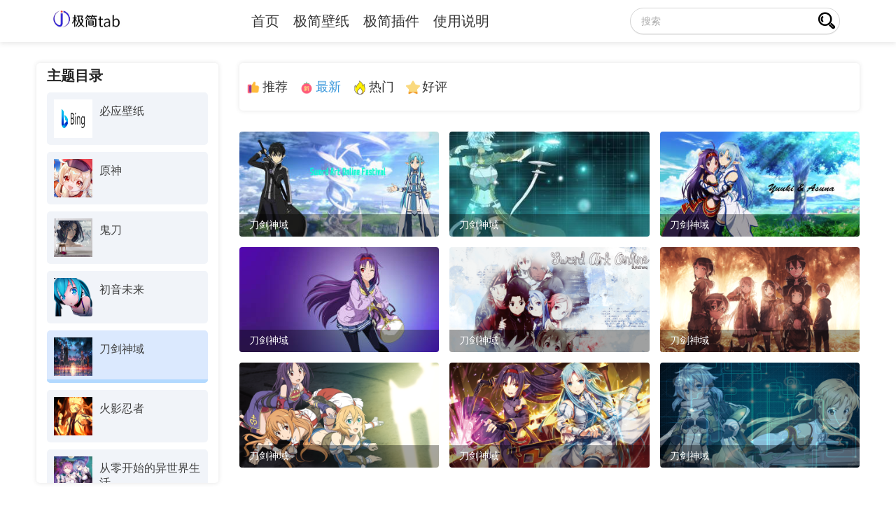

--- FILE ---
content_type: text/html; charset=utf-8
request_url: http://jianyueku.com/?type=14&order=2&page=2
body_size: 6854
content:
<!DOCTYPE html><html><head><meta http-equiv="Content-Language" content="zh-cn" /><meta http-equiv="X-UA-Compatible" content="IE=edge,chrome=1"><meta http-equiv="content-type" content="text/html;charset=utf-8"><meta name="keywords" content="极简tab,极简壁纸,极简tab主页,桌面壁纸,高清壁纸,电脑桌面壁纸,4k高清,4k超清,壁纸桌面,壁纸网站,最潮壁纸,桌面,壁纸,美图,二次元,4K" /><meta name="description" content="极简tab 包含极简壁纸和极简插件，极简壁纸是一个高质量4K电脑桌面壁纸网站；极简插件是浏览器主页扩展插件，插件可以自定义浏览器主题和美化浏览器主页，极简插件基于Chromium内核浏览器的可扩展性，在Chrome应用商店或Microsoft Edge扩展商店中获取，在浏览器主页中使用" /><meta name="viewport"
          content="width=device-width, initial-scale=1.0, minimum-scale=1.0, maximum-scale=1.0, user-scalable=no" /><title>极简tab_极简壁纸__极简tab主页__高质量4k壁纸网站</title><link rel="icon" href="/favicon.ico"><link rel="stylesheet" href="/static/index/css/baseStyle.css"><link rel="stylesheet" href="/static/index/css/publicStyle.css"><link rel="stylesheet" href="/static/index/css/antd.min.css"><link rel="stylesheet" href="/static/index/css/index.css"><link rel="stylesheet" href="/static/index/css/details.css"><link rel="stylesheet" href="/static/index/tooltip/style.css"><link rel="stylesheet" href="/static/index/layui/css/layui.css"><link type="text/css" rel="stylesheet" href="/static/index/raty/jquery.raty.css" /></head><body><!--脚本未开启--><noscript><strong>请开启javascript脚本</strong></noscript><!-- 头部 --><div class="header"><div class="content"><a class="logo" href="/"><img src="/static/index/img/logo.png" /></a><div class="header-nav"><a class="item text hover" href="/">首页</a><a class="item text hover" target="_blank" href="/index/index/lists.html">极简壁纸</a><a class="item text hover" target="_blank" href="https://microsoftedge.microsoft.com/addons/detail/%E6%9E%81%E7%AE%80tab/addmemkbaodaffnelkcdeidgjijobonb">极简插件</a><a class="item text hover" target="_blank" href="/index/index/single.html">使用说明</a></div><div class="options"><div class="search-input"><input type="text" name="search" placeholder="搜索" value=""><i class="layui-icon layui-icon-search icon-search" style="font-size: 26px; color: black;"></i></div></div><svg focusable="false" class="menu head-menu" data-icon="menu" width="1em" height="1em" fill="currentColor"
             aria-hidden="true" viewBox="64 64 896 896"><path
                    d="M904 160H120c-4.4 0-8 3.6-8 8v64c0 4.4 3.6 8 8 8h784c4.4 0 8-3.6 8-8v-64c0-4.4-3.6-8-8-8zm0 624H120c-4.4 0-8 3.6-8 8v64c0 4.4 3.6 8 8 8h784c4.4 0 8-3.6 8-8v-64c0-4.4-3.6-8-8-8zm0-312H120c-4.4 0-8 3.6-8 8v64c0 4.4 3.6 8 8 8h784c4.4 0 8-3.6 8-8v-64c0-4.4-3.6-8-8-8z"></path></svg></div></div><!-- wap菜单 --><div class="wap-menu"><div class="wap-content"><p class="wap-menu-item"><a class="item text hover" href="/">首页</a></p><p class="wap-menu-item"><a class="item text hover" target="_blank" href="/index/index/lists.html">极简壁纸</a></p><p class="wap-menu-item"><a class="item text hover" target="_blank" href="https://microsoftedge.microsoft.com/addons/detail/%E6%9E%81%E7%AE%80tab/addmemkbaodaffnelkcdeidgjijobonb">极简插件</a></p><p class="wap-menu-item"><a class="item text hover" target="_blank" href="/index/index/single.html">使用说明</a></p></div></div><!-- banner --><!--<div class="banner" style="background-image:url('//img.jianyueku.com/3132d7b3e2a5f0ef/883b4e0b9c9c84db.jpg')"><div class="search-input"><input type="text" name="wapSearch" placeholder="搜索" value=""><i class="layui-icon layui-icon-search icon-search" style="font-size: 26px; color: black;"></i></div></div>--><!-- 内容 --><div class="home"><!-- 左菜单 --><ul class="menu rc"><h2 style="font-size: 20px;font-weight: bold;">主题目录</h2><a href="/?type=32&order=2"><li class=""><img src="//img.jianyueku.com/46c6b5d6c6c9976c/6c3e64932582a812.jpeg" /><p class="">必应壁纸</p><!--                <p class="base-text-hide">必应壁纸</p>--></li></a><a href="/?type=9&order=2"><li class=""><img src="//img.jianyueku.com/59afca2e1afb3331/509ac95a3f4c45a8.png" /><p class="">原神</p><!--                <p class="base-text-hide">原神</p>--></li></a><a href="/?type=19&order=2"><li class=""><img src="//img.jianyueku.com/7583a98266bf5354/07b2413ecbb834f9.jpg" /><p class="">鬼刀</p><!--                <p class="base-text-hide">鬼刀</p>--></li></a><a href="/?type=23&order=2"><li class=""><img src="//img.jianyueku.com/415a1555aa916aa0/a520915c96330d73.png" /><p class="">初音未来</p><!--                <p class="base-text-hide">初音未来</p>--></li></a><a href="/?type=14&order=2"><li class="active"><img src="//img.jianyueku.com/e7468021adb0fe6f/40b28c97b27a764d.jpg" /><p class="">刀剑神域</p><!--                <p class="base-text-hide">刀剑神域</p>--></li></a><a href="/?type=18&order=2"><li class=""><img src="//img.jianyueku.com/976785f69eeb06ee/93ea55f0ec32c0a8.jpg" /><p class="">火影忍者</p><!--                <p class="base-text-hide">火影忍者</p>--></li></a><a href="/?type=8&order=2"><li class=""><img src="//img.jianyueku.com/e24b4f0bbe5623b5/358d51919896f9cd.jpg" /><p class="">从零开始的异世界生活</p><!--                <p class="base-text-hide">从零开始的异世界生活</p>--></li></a><a href="/?type=10&order=2"><li class=""><img src="//img.jianyueku.com/96d045a832e24e0b/089831f57f5f7158.png" /><p class="">冰菓</p><!--                <p class="base-text-hide">冰菓</p>--></li></a><a href="/?type=11&order=2"><li class=""><img src="//img.jianyueku.com/f9d59dac6c9f3aa3/47db6c10a429322e.jpg" /><p class="">JOJO的奇妙冒险</p><!--                <p class="base-text-hide">JOJO的奇妙冒险</p>--></li></a><a href="/?type=17&order=2"><li class=""><img src="//img.jianyueku.com/040170931956926a/520ad60ddaf9a606.jpg" /><p class="">风景图片</p><!--                <p class="base-text-hide">风景图片</p>--></li></a><a href="/?type=20&order=2"><li class=""><img src="//img.jianyueku.com/4f0f6afeb4583dcc/851a2560579ebe97.jpg" /><p class="">灌篮高手</p><!--                <p class="base-text-hide">灌篮高手</p>--></li></a><a href="/?type=21&order=2"><li class=""><img src="//img.jianyueku.com/7d63c79538fc0e65/fdc75843b5372b5d.jpeg" /><p class="">进击的巨人</p><!--                <p class="base-text-hide">进击的巨人</p>--></li></a><a href="/?type=22&order=2"><li class=""><img src="//img.jianyueku.com/7f684a2965e970c4/935d99b139ffa7c2.jpg" /><p class="">明日方舟</p><!--                <p class="base-text-hide">明日方舟</p>--></li></a><a href="/?type=25&order=2"><li class=""><img src="//img.jianyueku.com/404c8de9d9b06c44/b466aea9d901db13.jpg" /><p class="">海绵宝宝</p><!--                <p class="base-text-hide">海绵宝宝</p>--></li></a><a href="/?type=26&order=2"><li class=""><img src="//img.jianyueku.com/9fbfda3c2503a8b8/4093add3b623c681.jpeg" /><p class="">你的名字</p><!--                <p class="base-text-hide">你的名字</p>--></li></a><a href="/?type=27&order=2"><li class=""><img src="//img.jianyueku.com/a15a9349d8a2f5ad/758b04927e7d51e0.jpeg" /><p class="">宫崎骏漫画集</p><!--                <p class="base-text-hide">宫崎骏漫画集</p>--></li></a><a href="/?type=28&order=2"><li class=""><img src="//img.jianyueku.com/c57f7fa690d974d0/750166b7b2fd4468.jpeg" /><p class="">神奇宝贝</p><!--                <p class="base-text-hide">神奇宝贝</p>--></li></a><a href="/?type=29&order=2"><li class=""><img src="//img.jianyueku.com/e5bdfff0137371c6/be84eaa236dc0150.png" /><p class="">工作细胞</p><!--                <p class="base-text-hide">工作细胞</p>--></li></a><a href="/?type=30&order=2"><li class=""><img src="//img.jianyueku.com/96bb4d5317de249e/2235d22acf97dfed.jpeg" /><p class="">哆啦A梦</p><!--                <p class="base-text-hide">哆啦A梦</p>--></li></a><a href="/?type=31&order=2"><li class=""><img src="//img.jianyueku.com/62bb2faa066e9700/1f5c8d39b533a661.png" /><p class="">愤怒的小鸟</p><!--                <p class="base-text-hide">愤怒的小鸟</p>--></li></a><a href="/?type=33&order=2"><li class=""><img src="//img.jianyueku.com/423bf4dc699f363d/828a98f3a8e34aff.jpeg" /><p class="">钢铁侠壁纸</p><!--                <p class="base-text-hide">钢铁侠壁纸</p>--></li></a><a href="/?type=35&order=2"><li class=""><img src="//img.jianyueku.com/ea8e6c3bfd5555dc/be9c5cbfa5e7b1e8.jpg" /><p class="">全职猎人</p><!--                <p class="base-text-hide">全职猎人</p>--></li></a></ul><!-- 右主体 --><div class="main"><!-- 头部 --><div class="head"><!-- 状态 --><ul class="status"><li class=""><a href="/?order=1&type=14"><img src="/static/index/img/status_1.png"><span>推荐</span></a></li><li class="active"><a href="/?order=2&type=14"><img src="/static/index/img/status_2.png"><span>最新</span></a></li><li class=""><a href="/?order=3&type=14"><img src="/static/index/img/status_3.png"><span>热门</span></a></li><li class=""><a href="/?order=4&type=14"><img src="/static/index/img/status_4.png"><span>好评</span></a></li></ul></div><!-- 图片列表 --><div class="list"><div class="list-item"><a href="/index/index/details.html?id=291"><div class="image"><img alt="刀剑神域" src="//img.jianyueku.com/1f4cd9870cee886d/2fb2454159242999.jpg?x-oss-process=image/resize,m_fill,w_350,h_180" /><div class="title base-text-hide">刀剑神域</div><div class="mask">刀剑神域编号:0012</div></div></a><!--  <ul class="three"><li data-id="291"><span>点赞(<span class="like_num">0</span>)</span><svg focusable="false" class="icon" data-icon="like" width="1em" height="1em" fill="currentColor" aria-hidden="true" viewBox="64 64 896 896"><path d="M885.9 533.7c16.8-22.2 26.1-49.4 26.1-77.7 0-44.9-25.1-87.4-65.5-111.1a67.67 67.67 0 00-34.3-9.3H572.4l6-122.9c1.4-29.7-9.1-57.9-29.5-79.4A106.62 106.62 0 00471 99.9c-52 0-98 35-111.8 85.1l-85.9 311H144c-17.7 0-32 14.3-32 32v364c0 17.7 14.3 32 32 32h601.3c9.2 0 18.2-1.8 26.5-5.4 47.6-20.3 78.3-66.8 78.3-118.4 0-12.6-1.8-25-5.4-37 16.8-22.2 26.1-49.4 26.1-77.7 0-12.6-1.8-25-5.4-37 16.8-22.2 26.1-49.4 26.1-77.7-.2-12.6-2-25.1-5.6-37.1zM184 852V568h81v284h-81zm636.4-353l-21.9 19 13.9 25.4a56.2 56.2 0 016.9 27.3c0 16.5-7.2 32.2-19.6 43l-21.9 19 13.9 25.4a56.2 56.2 0 016.9 27.3c0 16.5-7.2 32.2-19.6 43l-21.9 19 13.9 25.4a56.2 56.2 0 016.9 27.3c0 22.4-13.2 42.6-33.6 51.8H329V564.8l99.5-360.5a44.1 44.1 0 0142.2-32.3c7.6 0 15.1 2.2 21.1 6.7 9.9 7.4 15.2 18.6 14.6 30.5l-9.6 198.4h314.4C829 418.5 840 436.9 840 456c0 16.5-7.2 32.1-19.6 43z"></path></svg></li><li data-id="291"><span>收藏(<span class="collection_num">0</span>)</span><svg focusable="false" class="icon" data-icon="heart" width="1em" height="1em" fill="currentColor" aria-hidden="true" viewBox="64 64 896 896"><path d="M923 283.6a260.04 260.04 0 00-56.9-82.8 264.4 264.4 0 00-84-55.5A265.34 265.34 0 00679.7 125c-49.3 0-97.4 13.5-139.2 39-10 6.1-19.5 12.8-28.5 20.1-9-7.3-18.5-14-28.5-20.1-41.8-25.5-89.9-39-139.2-39-35.5 0-69.9 6.8-102.4 20.3-31.4 13-59.7 31.7-84 55.5a258.44 258.44 0 00-56.9 82.8c-13.9 32.3-21 66.6-21 101.9 0 33.3 6.8 68 20.3 103.3 11.3 29.5 27.5 60.1 48.2 91 32.8 48.9 77.9 99.9 133.9 151.6 92.8 85.7 184.7 144.9 188.6 147.3l23.7 15.2c10.5 6.7 24 6.7 34.5 0l23.7-15.2c3.9-2.5 95.7-61.6 188.6-147.3 56-51.7 101.1-102.7 133.9-151.6 20.7-30.9 37-61.5 48.2-91 13.5-35.3 20.3-70 20.3-103.3.1-35.3-7-69.6-20.9-101.9zM512 814.8S156 586.7 156 385.5C156 283.6 240.3 201 344.3 201c73.1 0 136.5 40.8 167.7 100.4C543.2 241.8 606.6 201 679.7 201c104 0 188.3 82.6 188.3 184.5 0 201.2-356 429.3-356 429.3z"></path></svg></li></ul>--></div><div class="list-item"><a href="/index/index/details.html?id=292"><div class="image"><img alt="刀剑神域" src="//img.jianyueku.com/1fb40c85ef8e8c13/2f3c33117773b2c0.jpg?x-oss-process=image/resize,m_fill,w_350,h_180" /><div class="title base-text-hide">刀剑神域</div><div class="mask">刀剑神域编号:007</div></div></a><!--  <ul class="three"><li data-id="292"><span>点赞(<span class="like_num">0</span>)</span><svg focusable="false" class="icon" data-icon="like" width="1em" height="1em" fill="currentColor" aria-hidden="true" viewBox="64 64 896 896"><path d="M885.9 533.7c16.8-22.2 26.1-49.4 26.1-77.7 0-44.9-25.1-87.4-65.5-111.1a67.67 67.67 0 00-34.3-9.3H572.4l6-122.9c1.4-29.7-9.1-57.9-29.5-79.4A106.62 106.62 0 00471 99.9c-52 0-98 35-111.8 85.1l-85.9 311H144c-17.7 0-32 14.3-32 32v364c0 17.7 14.3 32 32 32h601.3c9.2 0 18.2-1.8 26.5-5.4 47.6-20.3 78.3-66.8 78.3-118.4 0-12.6-1.8-25-5.4-37 16.8-22.2 26.1-49.4 26.1-77.7 0-12.6-1.8-25-5.4-37 16.8-22.2 26.1-49.4 26.1-77.7-.2-12.6-2-25.1-5.6-37.1zM184 852V568h81v284h-81zm636.4-353l-21.9 19 13.9 25.4a56.2 56.2 0 016.9 27.3c0 16.5-7.2 32.2-19.6 43l-21.9 19 13.9 25.4a56.2 56.2 0 016.9 27.3c0 16.5-7.2 32.2-19.6 43l-21.9 19 13.9 25.4a56.2 56.2 0 016.9 27.3c0 22.4-13.2 42.6-33.6 51.8H329V564.8l99.5-360.5a44.1 44.1 0 0142.2-32.3c7.6 0 15.1 2.2 21.1 6.7 9.9 7.4 15.2 18.6 14.6 30.5l-9.6 198.4h314.4C829 418.5 840 436.9 840 456c0 16.5-7.2 32.1-19.6 43z"></path></svg></li><li data-id="292"><span>收藏(<span class="collection_num">0</span>)</span><svg focusable="false" class="icon" data-icon="heart" width="1em" height="1em" fill="currentColor" aria-hidden="true" viewBox="64 64 896 896"><path d="M923 283.6a260.04 260.04 0 00-56.9-82.8 264.4 264.4 0 00-84-55.5A265.34 265.34 0 00679.7 125c-49.3 0-97.4 13.5-139.2 39-10 6.1-19.5 12.8-28.5 20.1-9-7.3-18.5-14-28.5-20.1-41.8-25.5-89.9-39-139.2-39-35.5 0-69.9 6.8-102.4 20.3-31.4 13-59.7 31.7-84 55.5a258.44 258.44 0 00-56.9 82.8c-13.9 32.3-21 66.6-21 101.9 0 33.3 6.8 68 20.3 103.3 11.3 29.5 27.5 60.1 48.2 91 32.8 48.9 77.9 99.9 133.9 151.6 92.8 85.7 184.7 144.9 188.6 147.3l23.7 15.2c10.5 6.7 24 6.7 34.5 0l23.7-15.2c3.9-2.5 95.7-61.6 188.6-147.3 56-51.7 101.1-102.7 133.9-151.6 20.7-30.9 37-61.5 48.2-91 13.5-35.3 20.3-70 20.3-103.3.1-35.3-7-69.6-20.9-101.9zM512 814.8S156 586.7 156 385.5C156 283.6 240.3 201 344.3 201c73.1 0 136.5 40.8 167.7 100.4C543.2 241.8 606.6 201 679.7 201c104 0 188.3 82.6 188.3 184.5 0 201.2-356 429.3-356 429.3z"></path></svg></li></ul>--></div><div class="list-item"><a href="/index/index/details.html?id=293"><div class="image"><img alt="刀剑神域" src="//img.jianyueku.com/c0434af2cbbc9efc/a2acd030af3ac4e6.jpg?x-oss-process=image/resize,m_fill,w_350,h_180" /><div class="title base-text-hide">刀剑神域</div><div class="mask">刀剑神域编号:0013</div></div></a><!--  <ul class="three"><li data-id="293"><span>点赞(<span class="like_num">0</span>)</span><svg focusable="false" class="icon" data-icon="like" width="1em" height="1em" fill="currentColor" aria-hidden="true" viewBox="64 64 896 896"><path d="M885.9 533.7c16.8-22.2 26.1-49.4 26.1-77.7 0-44.9-25.1-87.4-65.5-111.1a67.67 67.67 0 00-34.3-9.3H572.4l6-122.9c1.4-29.7-9.1-57.9-29.5-79.4A106.62 106.62 0 00471 99.9c-52 0-98 35-111.8 85.1l-85.9 311H144c-17.7 0-32 14.3-32 32v364c0 17.7 14.3 32 32 32h601.3c9.2 0 18.2-1.8 26.5-5.4 47.6-20.3 78.3-66.8 78.3-118.4 0-12.6-1.8-25-5.4-37 16.8-22.2 26.1-49.4 26.1-77.7 0-12.6-1.8-25-5.4-37 16.8-22.2 26.1-49.4 26.1-77.7-.2-12.6-2-25.1-5.6-37.1zM184 852V568h81v284h-81zm636.4-353l-21.9 19 13.9 25.4a56.2 56.2 0 016.9 27.3c0 16.5-7.2 32.2-19.6 43l-21.9 19 13.9 25.4a56.2 56.2 0 016.9 27.3c0 16.5-7.2 32.2-19.6 43l-21.9 19 13.9 25.4a56.2 56.2 0 016.9 27.3c0 22.4-13.2 42.6-33.6 51.8H329V564.8l99.5-360.5a44.1 44.1 0 0142.2-32.3c7.6 0 15.1 2.2 21.1 6.7 9.9 7.4 15.2 18.6 14.6 30.5l-9.6 198.4h314.4C829 418.5 840 436.9 840 456c0 16.5-7.2 32.1-19.6 43z"></path></svg></li><li data-id="293"><span>收藏(<span class="collection_num">0</span>)</span><svg focusable="false" class="icon" data-icon="heart" width="1em" height="1em" fill="currentColor" aria-hidden="true" viewBox="64 64 896 896"><path d="M923 283.6a260.04 260.04 0 00-56.9-82.8 264.4 264.4 0 00-84-55.5A265.34 265.34 0 00679.7 125c-49.3 0-97.4 13.5-139.2 39-10 6.1-19.5 12.8-28.5 20.1-9-7.3-18.5-14-28.5-20.1-41.8-25.5-89.9-39-139.2-39-35.5 0-69.9 6.8-102.4 20.3-31.4 13-59.7 31.7-84 55.5a258.44 258.44 0 00-56.9 82.8c-13.9 32.3-21 66.6-21 101.9 0 33.3 6.8 68 20.3 103.3 11.3 29.5 27.5 60.1 48.2 91 32.8 48.9 77.9 99.9 133.9 151.6 92.8 85.7 184.7 144.9 188.6 147.3l23.7 15.2c10.5 6.7 24 6.7 34.5 0l23.7-15.2c3.9-2.5 95.7-61.6 188.6-147.3 56-51.7 101.1-102.7 133.9-151.6 20.7-30.9 37-61.5 48.2-91 13.5-35.3 20.3-70 20.3-103.3.1-35.3-7-69.6-20.9-101.9zM512 814.8S156 586.7 156 385.5C156 283.6 240.3 201 344.3 201c73.1 0 136.5 40.8 167.7 100.4C543.2 241.8 606.6 201 679.7 201c104 0 188.3 82.6 188.3 184.5 0 201.2-356 429.3-356 429.3z"></path></svg></li></ul>--></div><div class="list-item"><a href="/index/index/details.html?id=294"><div class="image"><img alt="刀剑神域" src="//img.jianyueku.com/a71db4c168283627/20903e5445701dee.jpg?x-oss-process=image/resize,m_fill,w_350,h_180" /><div class="title base-text-hide">刀剑神域</div><div class="mask">刀剑神域编号:009</div></div></a><!--  <ul class="three"><li data-id="294"><span>点赞(<span class="like_num">0</span>)</span><svg focusable="false" class="icon" data-icon="like" width="1em" height="1em" fill="currentColor" aria-hidden="true" viewBox="64 64 896 896"><path d="M885.9 533.7c16.8-22.2 26.1-49.4 26.1-77.7 0-44.9-25.1-87.4-65.5-111.1a67.67 67.67 0 00-34.3-9.3H572.4l6-122.9c1.4-29.7-9.1-57.9-29.5-79.4A106.62 106.62 0 00471 99.9c-52 0-98 35-111.8 85.1l-85.9 311H144c-17.7 0-32 14.3-32 32v364c0 17.7 14.3 32 32 32h601.3c9.2 0 18.2-1.8 26.5-5.4 47.6-20.3 78.3-66.8 78.3-118.4 0-12.6-1.8-25-5.4-37 16.8-22.2 26.1-49.4 26.1-77.7 0-12.6-1.8-25-5.4-37 16.8-22.2 26.1-49.4 26.1-77.7-.2-12.6-2-25.1-5.6-37.1zM184 852V568h81v284h-81zm636.4-353l-21.9 19 13.9 25.4a56.2 56.2 0 016.9 27.3c0 16.5-7.2 32.2-19.6 43l-21.9 19 13.9 25.4a56.2 56.2 0 016.9 27.3c0 16.5-7.2 32.2-19.6 43l-21.9 19 13.9 25.4a56.2 56.2 0 016.9 27.3c0 22.4-13.2 42.6-33.6 51.8H329V564.8l99.5-360.5a44.1 44.1 0 0142.2-32.3c7.6 0 15.1 2.2 21.1 6.7 9.9 7.4 15.2 18.6 14.6 30.5l-9.6 198.4h314.4C829 418.5 840 436.9 840 456c0 16.5-7.2 32.1-19.6 43z"></path></svg></li><li data-id="294"><span>收藏(<span class="collection_num">1</span>)</span><svg focusable="false" class="icon" data-icon="heart" width="1em" height="1em" fill="currentColor" aria-hidden="true" viewBox="64 64 896 896"><path d="M923 283.6a260.04 260.04 0 00-56.9-82.8 264.4 264.4 0 00-84-55.5A265.34 265.34 0 00679.7 125c-49.3 0-97.4 13.5-139.2 39-10 6.1-19.5 12.8-28.5 20.1-9-7.3-18.5-14-28.5-20.1-41.8-25.5-89.9-39-139.2-39-35.5 0-69.9 6.8-102.4 20.3-31.4 13-59.7 31.7-84 55.5a258.44 258.44 0 00-56.9 82.8c-13.9 32.3-21 66.6-21 101.9 0 33.3 6.8 68 20.3 103.3 11.3 29.5 27.5 60.1 48.2 91 32.8 48.9 77.9 99.9 133.9 151.6 92.8 85.7 184.7 144.9 188.6 147.3l23.7 15.2c10.5 6.7 24 6.7 34.5 0l23.7-15.2c3.9-2.5 95.7-61.6 188.6-147.3 56-51.7 101.1-102.7 133.9-151.6 20.7-30.9 37-61.5 48.2-91 13.5-35.3 20.3-70 20.3-103.3.1-35.3-7-69.6-20.9-101.9zM512 814.8S156 586.7 156 385.5C156 283.6 240.3 201 344.3 201c73.1 0 136.5 40.8 167.7 100.4C543.2 241.8 606.6 201 679.7 201c104 0 188.3 82.6 188.3 184.5 0 201.2-356 429.3-356 429.3z"></path></svg></li></ul>--></div><div class="list-item"><a href="/index/index/details.html?id=295"><div class="image"><img alt="刀剑神域" src="//img.jianyueku.com/7321a3201c4f1d0e/c6a3f321e5ae8058.png?x-oss-process=image/resize,m_fill,w_350,h_180" /><div class="title base-text-hide">刀剑神域</div><div class="mask">刀剑神域编号:0011</div></div></a><!--  <ul class="three"><li data-id="295"><span>点赞(<span class="like_num">0</span>)</span><svg focusable="false" class="icon" data-icon="like" width="1em" height="1em" fill="currentColor" aria-hidden="true" viewBox="64 64 896 896"><path d="M885.9 533.7c16.8-22.2 26.1-49.4 26.1-77.7 0-44.9-25.1-87.4-65.5-111.1a67.67 67.67 0 00-34.3-9.3H572.4l6-122.9c1.4-29.7-9.1-57.9-29.5-79.4A106.62 106.62 0 00471 99.9c-52 0-98 35-111.8 85.1l-85.9 311H144c-17.7 0-32 14.3-32 32v364c0 17.7 14.3 32 32 32h601.3c9.2 0 18.2-1.8 26.5-5.4 47.6-20.3 78.3-66.8 78.3-118.4 0-12.6-1.8-25-5.4-37 16.8-22.2 26.1-49.4 26.1-77.7 0-12.6-1.8-25-5.4-37 16.8-22.2 26.1-49.4 26.1-77.7-.2-12.6-2-25.1-5.6-37.1zM184 852V568h81v284h-81zm636.4-353l-21.9 19 13.9 25.4a56.2 56.2 0 016.9 27.3c0 16.5-7.2 32.2-19.6 43l-21.9 19 13.9 25.4a56.2 56.2 0 016.9 27.3c0 16.5-7.2 32.2-19.6 43l-21.9 19 13.9 25.4a56.2 56.2 0 016.9 27.3c0 22.4-13.2 42.6-33.6 51.8H329V564.8l99.5-360.5a44.1 44.1 0 0142.2-32.3c7.6 0 15.1 2.2 21.1 6.7 9.9 7.4 15.2 18.6 14.6 30.5l-9.6 198.4h314.4C829 418.5 840 436.9 840 456c0 16.5-7.2 32.1-19.6 43z"></path></svg></li><li data-id="295"><span>收藏(<span class="collection_num">0</span>)</span><svg focusable="false" class="icon" data-icon="heart" width="1em" height="1em" fill="currentColor" aria-hidden="true" viewBox="64 64 896 896"><path d="M923 283.6a260.04 260.04 0 00-56.9-82.8 264.4 264.4 0 00-84-55.5A265.34 265.34 0 00679.7 125c-49.3 0-97.4 13.5-139.2 39-10 6.1-19.5 12.8-28.5 20.1-9-7.3-18.5-14-28.5-20.1-41.8-25.5-89.9-39-139.2-39-35.5 0-69.9 6.8-102.4 20.3-31.4 13-59.7 31.7-84 55.5a258.44 258.44 0 00-56.9 82.8c-13.9 32.3-21 66.6-21 101.9 0 33.3 6.8 68 20.3 103.3 11.3 29.5 27.5 60.1 48.2 91 32.8 48.9 77.9 99.9 133.9 151.6 92.8 85.7 184.7 144.9 188.6 147.3l23.7 15.2c10.5 6.7 24 6.7 34.5 0l23.7-15.2c3.9-2.5 95.7-61.6 188.6-147.3 56-51.7 101.1-102.7 133.9-151.6 20.7-30.9 37-61.5 48.2-91 13.5-35.3 20.3-70 20.3-103.3.1-35.3-7-69.6-20.9-101.9zM512 814.8S156 586.7 156 385.5C156 283.6 240.3 201 344.3 201c73.1 0 136.5 40.8 167.7 100.4C543.2 241.8 606.6 201 679.7 201c104 0 188.3 82.6 188.3 184.5 0 201.2-356 429.3-356 429.3z"></path></svg></li></ul>--></div><div class="list-item"><a href="/index/index/details.html?id=296"><div class="image"><img alt="刀剑神域" src="//img.jianyueku.com/801714033239a966/cbca9848bcd0022d.png?x-oss-process=image/resize,m_fill,w_350,h_180" /><div class="title base-text-hide">刀剑神域</div><div class="mask">刀剑神域编号:0015</div></div></a><!--  <ul class="three"><li data-id="296"><span>点赞(<span class="like_num">0</span>)</span><svg focusable="false" class="icon" data-icon="like" width="1em" height="1em" fill="currentColor" aria-hidden="true" viewBox="64 64 896 896"><path d="M885.9 533.7c16.8-22.2 26.1-49.4 26.1-77.7 0-44.9-25.1-87.4-65.5-111.1a67.67 67.67 0 00-34.3-9.3H572.4l6-122.9c1.4-29.7-9.1-57.9-29.5-79.4A106.62 106.62 0 00471 99.9c-52 0-98 35-111.8 85.1l-85.9 311H144c-17.7 0-32 14.3-32 32v364c0 17.7 14.3 32 32 32h601.3c9.2 0 18.2-1.8 26.5-5.4 47.6-20.3 78.3-66.8 78.3-118.4 0-12.6-1.8-25-5.4-37 16.8-22.2 26.1-49.4 26.1-77.7 0-12.6-1.8-25-5.4-37 16.8-22.2 26.1-49.4 26.1-77.7-.2-12.6-2-25.1-5.6-37.1zM184 852V568h81v284h-81zm636.4-353l-21.9 19 13.9 25.4a56.2 56.2 0 016.9 27.3c0 16.5-7.2 32.2-19.6 43l-21.9 19 13.9 25.4a56.2 56.2 0 016.9 27.3c0 16.5-7.2 32.2-19.6 43l-21.9 19 13.9 25.4a56.2 56.2 0 016.9 27.3c0 22.4-13.2 42.6-33.6 51.8H329V564.8l99.5-360.5a44.1 44.1 0 0142.2-32.3c7.6 0 15.1 2.2 21.1 6.7 9.9 7.4 15.2 18.6 14.6 30.5l-9.6 198.4h314.4C829 418.5 840 436.9 840 456c0 16.5-7.2 32.1-19.6 43z"></path></svg></li><li data-id="296"><span>收藏(<span class="collection_num">0</span>)</span><svg focusable="false" class="icon" data-icon="heart" width="1em" height="1em" fill="currentColor" aria-hidden="true" viewBox="64 64 896 896"><path d="M923 283.6a260.04 260.04 0 00-56.9-82.8 264.4 264.4 0 00-84-55.5A265.34 265.34 0 00679.7 125c-49.3 0-97.4 13.5-139.2 39-10 6.1-19.5 12.8-28.5 20.1-9-7.3-18.5-14-28.5-20.1-41.8-25.5-89.9-39-139.2-39-35.5 0-69.9 6.8-102.4 20.3-31.4 13-59.7 31.7-84 55.5a258.44 258.44 0 00-56.9 82.8c-13.9 32.3-21 66.6-21 101.9 0 33.3 6.8 68 20.3 103.3 11.3 29.5 27.5 60.1 48.2 91 32.8 48.9 77.9 99.9 133.9 151.6 92.8 85.7 184.7 144.9 188.6 147.3l23.7 15.2c10.5 6.7 24 6.7 34.5 0l23.7-15.2c3.9-2.5 95.7-61.6 188.6-147.3 56-51.7 101.1-102.7 133.9-151.6 20.7-30.9 37-61.5 48.2-91 13.5-35.3 20.3-70 20.3-103.3.1-35.3-7-69.6-20.9-101.9zM512 814.8S156 586.7 156 385.5C156 283.6 240.3 201 344.3 201c73.1 0 136.5 40.8 167.7 100.4C543.2 241.8 606.6 201 679.7 201c104 0 188.3 82.6 188.3 184.5 0 201.2-356 429.3-356 429.3z"></path></svg></li></ul>--></div><div class="list-item"><a href="/index/index/details.html?id=297"><div class="image"><img alt="刀剑神域" src="//img.jianyueku.com/6fc6d121c910bc2a/68615f734b99f1ce.png?x-oss-process=image/resize,m_fill,w_350,h_180" /><div class="title base-text-hide">刀剑神域</div><div class="mask">刀剑神域编号:0016</div></div></a><!--  <ul class="three"><li data-id="297"><span>点赞(<span class="like_num">0</span>)</span><svg focusable="false" class="icon" data-icon="like" width="1em" height="1em" fill="currentColor" aria-hidden="true" viewBox="64 64 896 896"><path d="M885.9 533.7c16.8-22.2 26.1-49.4 26.1-77.7 0-44.9-25.1-87.4-65.5-111.1a67.67 67.67 0 00-34.3-9.3H572.4l6-122.9c1.4-29.7-9.1-57.9-29.5-79.4A106.62 106.62 0 00471 99.9c-52 0-98 35-111.8 85.1l-85.9 311H144c-17.7 0-32 14.3-32 32v364c0 17.7 14.3 32 32 32h601.3c9.2 0 18.2-1.8 26.5-5.4 47.6-20.3 78.3-66.8 78.3-118.4 0-12.6-1.8-25-5.4-37 16.8-22.2 26.1-49.4 26.1-77.7 0-12.6-1.8-25-5.4-37 16.8-22.2 26.1-49.4 26.1-77.7-.2-12.6-2-25.1-5.6-37.1zM184 852V568h81v284h-81zm636.4-353l-21.9 19 13.9 25.4a56.2 56.2 0 016.9 27.3c0 16.5-7.2 32.2-19.6 43l-21.9 19 13.9 25.4a56.2 56.2 0 016.9 27.3c0 16.5-7.2 32.2-19.6 43l-21.9 19 13.9 25.4a56.2 56.2 0 016.9 27.3c0 22.4-13.2 42.6-33.6 51.8H329V564.8l99.5-360.5a44.1 44.1 0 0142.2-32.3c7.6 0 15.1 2.2 21.1 6.7 9.9 7.4 15.2 18.6 14.6 30.5l-9.6 198.4h314.4C829 418.5 840 436.9 840 456c0 16.5-7.2 32.1-19.6 43z"></path></svg></li><li data-id="297"><span>收藏(<span class="collection_num">0</span>)</span><svg focusable="false" class="icon" data-icon="heart" width="1em" height="1em" fill="currentColor" aria-hidden="true" viewBox="64 64 896 896"><path d="M923 283.6a260.04 260.04 0 00-56.9-82.8 264.4 264.4 0 00-84-55.5A265.34 265.34 0 00679.7 125c-49.3 0-97.4 13.5-139.2 39-10 6.1-19.5 12.8-28.5 20.1-9-7.3-18.5-14-28.5-20.1-41.8-25.5-89.9-39-139.2-39-35.5 0-69.9 6.8-102.4 20.3-31.4 13-59.7 31.7-84 55.5a258.44 258.44 0 00-56.9 82.8c-13.9 32.3-21 66.6-21 101.9 0 33.3 6.8 68 20.3 103.3 11.3 29.5 27.5 60.1 48.2 91 32.8 48.9 77.9 99.9 133.9 151.6 92.8 85.7 184.7 144.9 188.6 147.3l23.7 15.2c10.5 6.7 24 6.7 34.5 0l23.7-15.2c3.9-2.5 95.7-61.6 188.6-147.3 56-51.7 101.1-102.7 133.9-151.6 20.7-30.9 37-61.5 48.2-91 13.5-35.3 20.3-70 20.3-103.3.1-35.3-7-69.6-20.9-101.9zM512 814.8S156 586.7 156 385.5C156 283.6 240.3 201 344.3 201c73.1 0 136.5 40.8 167.7 100.4C543.2 241.8 606.6 201 679.7 201c104 0 188.3 82.6 188.3 184.5 0 201.2-356 429.3-356 429.3z"></path></svg></li></ul>--></div><div class="list-item"><a href="/index/index/details.html?id=298"><div class="image"><img alt="刀剑神域" src="//img.jianyueku.com/6422288999a6e0ed/6bb7727233e3da99.png?x-oss-process=image/resize,m_fill,w_350,h_180" /><div class="title base-text-hide">刀剑神域</div><div class="mask">刀剑神域编号:0017</div></div></a><!--  <ul class="three"><li data-id="298"><span>点赞(<span class="like_num">0</span>)</span><svg focusable="false" class="icon" data-icon="like" width="1em" height="1em" fill="currentColor" aria-hidden="true" viewBox="64 64 896 896"><path d="M885.9 533.7c16.8-22.2 26.1-49.4 26.1-77.7 0-44.9-25.1-87.4-65.5-111.1a67.67 67.67 0 00-34.3-9.3H572.4l6-122.9c1.4-29.7-9.1-57.9-29.5-79.4A106.62 106.62 0 00471 99.9c-52 0-98 35-111.8 85.1l-85.9 311H144c-17.7 0-32 14.3-32 32v364c0 17.7 14.3 32 32 32h601.3c9.2 0 18.2-1.8 26.5-5.4 47.6-20.3 78.3-66.8 78.3-118.4 0-12.6-1.8-25-5.4-37 16.8-22.2 26.1-49.4 26.1-77.7 0-12.6-1.8-25-5.4-37 16.8-22.2 26.1-49.4 26.1-77.7-.2-12.6-2-25.1-5.6-37.1zM184 852V568h81v284h-81zm636.4-353l-21.9 19 13.9 25.4a56.2 56.2 0 016.9 27.3c0 16.5-7.2 32.2-19.6 43l-21.9 19 13.9 25.4a56.2 56.2 0 016.9 27.3c0 16.5-7.2 32.2-19.6 43l-21.9 19 13.9 25.4a56.2 56.2 0 016.9 27.3c0 22.4-13.2 42.6-33.6 51.8H329V564.8l99.5-360.5a44.1 44.1 0 0142.2-32.3c7.6 0 15.1 2.2 21.1 6.7 9.9 7.4 15.2 18.6 14.6 30.5l-9.6 198.4h314.4C829 418.5 840 436.9 840 456c0 16.5-7.2 32.1-19.6 43z"></path></svg></li><li data-id="298"><span>收藏(<span class="collection_num">0</span>)</span><svg focusable="false" class="icon" data-icon="heart" width="1em" height="1em" fill="currentColor" aria-hidden="true" viewBox="64 64 896 896"><path d="M923 283.6a260.04 260.04 0 00-56.9-82.8 264.4 264.4 0 00-84-55.5A265.34 265.34 0 00679.7 125c-49.3 0-97.4 13.5-139.2 39-10 6.1-19.5 12.8-28.5 20.1-9-7.3-18.5-14-28.5-20.1-41.8-25.5-89.9-39-139.2-39-35.5 0-69.9 6.8-102.4 20.3-31.4 13-59.7 31.7-84 55.5a258.44 258.44 0 00-56.9 82.8c-13.9 32.3-21 66.6-21 101.9 0 33.3 6.8 68 20.3 103.3 11.3 29.5 27.5 60.1 48.2 91 32.8 48.9 77.9 99.9 133.9 151.6 92.8 85.7 184.7 144.9 188.6 147.3l23.7 15.2c10.5 6.7 24 6.7 34.5 0l23.7-15.2c3.9-2.5 95.7-61.6 188.6-147.3 56-51.7 101.1-102.7 133.9-151.6 20.7-30.9 37-61.5 48.2-91 13.5-35.3 20.3-70 20.3-103.3.1-35.3-7-69.6-20.9-101.9zM512 814.8S156 586.7 156 385.5C156 283.6 240.3 201 344.3 201c73.1 0 136.5 40.8 167.7 100.4C543.2 241.8 606.6 201 679.7 201c104 0 188.3 82.6 188.3 184.5 0 201.2-356 429.3-356 429.3z"></path></svg></li></ul>--></div><div class="list-item"><a href="/index/index/details.html?id=299"><div class="image"><img alt="刀剑神域" src="//img.jianyueku.com/45c277d3163b06e6/184310580ffd7891.png?x-oss-process=image/resize,m_fill,w_350,h_180" /><div class="title base-text-hide">刀剑神域</div><div class="mask">刀剑神域编号:0010</div></div></a><!--  <ul class="three"><li data-id="299"><span>点赞(<span class="like_num">0</span>)</span><svg focusable="false" class="icon" data-icon="like" width="1em" height="1em" fill="currentColor" aria-hidden="true" viewBox="64 64 896 896"><path d="M885.9 533.7c16.8-22.2 26.1-49.4 26.1-77.7 0-44.9-25.1-87.4-65.5-111.1a67.67 67.67 0 00-34.3-9.3H572.4l6-122.9c1.4-29.7-9.1-57.9-29.5-79.4A106.62 106.62 0 00471 99.9c-52 0-98 35-111.8 85.1l-85.9 311H144c-17.7 0-32 14.3-32 32v364c0 17.7 14.3 32 32 32h601.3c9.2 0 18.2-1.8 26.5-5.4 47.6-20.3 78.3-66.8 78.3-118.4 0-12.6-1.8-25-5.4-37 16.8-22.2 26.1-49.4 26.1-77.7 0-12.6-1.8-25-5.4-37 16.8-22.2 26.1-49.4 26.1-77.7-.2-12.6-2-25.1-5.6-37.1zM184 852V568h81v284h-81zm636.4-353l-21.9 19 13.9 25.4a56.2 56.2 0 016.9 27.3c0 16.5-7.2 32.2-19.6 43l-21.9 19 13.9 25.4a56.2 56.2 0 016.9 27.3c0 16.5-7.2 32.2-19.6 43l-21.9 19 13.9 25.4a56.2 56.2 0 016.9 27.3c0 22.4-13.2 42.6-33.6 51.8H329V564.8l99.5-360.5a44.1 44.1 0 0142.2-32.3c7.6 0 15.1 2.2 21.1 6.7 9.9 7.4 15.2 18.6 14.6 30.5l-9.6 198.4h314.4C829 418.5 840 436.9 840 456c0 16.5-7.2 32.1-19.6 43z"></path></svg></li><li data-id="299"><span>收藏(<span class="collection_num">0</span>)</span><svg focusable="false" class="icon" data-icon="heart" width="1em" height="1em" fill="currentColor" aria-hidden="true" viewBox="64 64 896 896"><path d="M923 283.6a260.04 260.04 0 00-56.9-82.8 264.4 264.4 0 00-84-55.5A265.34 265.34 0 00679.7 125c-49.3 0-97.4 13.5-139.2 39-10 6.1-19.5 12.8-28.5 20.1-9-7.3-18.5-14-28.5-20.1-41.8-25.5-89.9-39-139.2-39-35.5 0-69.9 6.8-102.4 20.3-31.4 13-59.7 31.7-84 55.5a258.44 258.44 0 00-56.9 82.8c-13.9 32.3-21 66.6-21 101.9 0 33.3 6.8 68 20.3 103.3 11.3 29.5 27.5 60.1 48.2 91 32.8 48.9 77.9 99.9 133.9 151.6 92.8 85.7 184.7 144.9 188.6 147.3l23.7 15.2c10.5 6.7 24 6.7 34.5 0l23.7-15.2c3.9-2.5 95.7-61.6 188.6-147.3 56-51.7 101.1-102.7 133.9-151.6 20.7-30.9 37-61.5 48.2-91 13.5-35.3 20.3-70 20.3-103.3.1-35.3-7-69.6-20.9-101.9zM512 814.8S156 586.7 156 385.5C156 283.6 240.3 201 344.3 201c73.1 0 136.5 40.8 167.7 100.4C543.2 241.8 606.6 201 679.7 201c104 0 188.3 82.6 188.3 184.5 0 201.2-356 429.3-356 429.3z"></path></svg></li></ul>--></div></div><ul class="pagination"><li><a href="/?type=14&amp;order=2&amp;page=1">&laquo;</a></li> <li><a href="/?type=14&amp;order=2&amp;page=1">1</a></li><li class="active"><span>2</span></li><li><a href="/?type=14&amp;order=2&amp;page=3">3</a></li><li><a href="/?type=14&amp;order=2&amp;page=4">4</a></li> <li><a href="/?type=14&amp;order=2&amp;page=3">&raquo;</a></li></ul></div></div><!-- 底部 --><div class="footer" style="color:#fff">Copyright © 2022-2023 <a style="color:#fff" href="https://beian.miit.gov.cn/" target="_blank">渝ICP备2021006111号-2</a></div></body><script>
    var _hmt = _hmt || [];
    (function() {
        var hm = document.createElement("script");
        hm.src = "https://hm.baidu.com/hm.js?313e69dd0bdea71116db0d9e642a3111";
        var s = document.getElementsByTagName("script")[0];
        s.parentNode.insertBefore(hm, s);
    })();
</script><script src="https://cdn.staticfile.org/jquery/1.10.2/jquery.min.js"></script><script type="text/javascript" src="/static/index/tooltip/tooltip.js"></script><script type="text/javascript" src="/static/index/raty/jquery.raty.js"></script><script src="/static/index/layui/layui.js"></script><script>
    /*  tooltip('.qqLogin', {transition: true, time: 200}, enterCallback, outCallback);
      function enterCallback() {
          console.log('enterCallback');
      }
      function outCallback() {
          console.log('outerCallback');
      }*/

    $('#star').raty({
        score: function() {
            return $(this).attr('data-score');
        },
        readOnly: function (){
            if ($(this).attr('data-read') == 1) {
                return true;
            }else{
                return false;
            }
        },
        click: function(score, evt) {
            var id = $(this).data("id");
            console.log(score);
            $.ajax({
                url:"/index/image/score",
                data:{id:id , score:score},
                type:"GET",
                success:function (data) {
                    if (data.code == 10000) {
                        layer.msg(data.msg,{icon: 6});
                    }else{
                        layer.msg(data.msg,{icon: 5});
                    }
                },
                error:function (res) {
                    layer.msg("操作失败，请稍后再试！",{icon: 5});
                }
            });
        }
    });

    $(".qqLogin").click(function () {
        window.open("/index/login/qqlogin");
    })

    var lock = false;

    $(".click_like").click(function () {
        var that = $(this);
        if (lock) {
            return false;
        }
        lock = true;
        var id = $(this).data("id");
        $.ajax({
            url:"/index/image/like",
            data:{id:id},
            type:"GET",
            success:function (data) {
                if (data.code == 10000) {
                    if (data.data.status == 1) {
                        var like_num = parseInt($(".like_num").text()) + 1;
                        console.log(like_num)
                        that.addClass("active");
                    }else{
                        var like_num = parseInt($(".like_num").text()) - 1;
                        that.removeClass("active")
                        console.log(like_num)
                    }

                    $(".like_num").html(like_num);
                    layer.msg(data.msg,{icon: 6});
                }else{
                    layer.msg(data.msg,{icon: 5});
                }

                lock = false;
            },
            error:function (res) {
                layer.msg("操作失败，请稍后再试！",{icon: 5});
                lock = false;
            }
        });
    })

    $(".click_collection").click(function () {
        var that = $(this);
        if (lock) {
            return false;
        }
        lock = true;
        var id = $(this).data("id");
        $.ajax({
            url:"/index/image/collection",
            data:{id:id},
            type:"GET",
            success:function (data) {
                if (data.code == 10000) {

                    if (data.data.status == 1) {
                        var collection_num = parseInt($(".collection_num").text()) + 1;
                        that.addClass("active")
                    }else{
                        var collection_num = parseInt($(".collection_num").text()) - 1;
                        that.removeClass("active")
                    }

                    $(".collection_num").html(collection_num);

                    layer.msg(data.msg,{icon: 6});
                    lock = false;
                }else{
                    layer.msg(data.msg,{icon: 5});
                }
            },
            error:function (res) {
                lock = false;
                layer.msg("操作失败，请稍后再试！",{icon: 5});
            }
        });
    })

    $(".download").click(function (){
        layer.open({
            type:1,
            content: $(".download-body")
        });
    })

    $(".download-button").click(function () {
        download();
    })

    function download() {
        if (lock) {
            return false;
        }
        lock = true;
        var code = $(".download-input").val();

        if (!code || code.length != 6) {
            lock = false;
            layer.msg("请输入正确的验证码",{icon: 5});
            return false;
        }

        console.log(code)
        var id = $(".download-button").data("id")
        $.ajax({
            url:"/index/image/download",
            data:{id:id,code:code},
            type:"GET",
            success:function (data) {
                if (data.code == 10000) {
                    // var link = document.createElement('a');
                    // link.setAttribute("download",data.data.name+".png");
                    // link.href = data.data.cover;
                    // link.click();
                    downloadImage(data.data.cover,data.data.describe+".png")
                }else{
                    layer.msg(data.msg,{icon: 5});
                }
                lock = false;
            },
            error:function (res) {
                layer.msg("操作失败，请稍后再试！",{icon: 5});
                lock = false;
            }
        });
    }

    $(".icon-search").click(function () {
        var keyword = $("[name=search]").val() ? $("[name=search]").val() : $("[name=wapSearch]").val()
        search(keyword)
    })


    $(".search-input").keydown(function(event){
        if (event.keyCode) {
            if(event.keyCode == 13){
                var keyword = $("[name=search]").val() ? $("[name=search]").val() : $("[name=wapSearch]").val()
                search(keyword)
            }
        }
    })

    $(".download-input").keydown(function(event){
        if (event.keyCode) {
            if(event.keyCode == 13){
                download()
            }
        }
    })


    function search(keyword) {
        if (keyword == "" || keyword == undefined) {
            layer.msg("请输入搜索关键字！",{icon: 5});
            return false;
        }

        window.location.href = "/index/index/search"+"?keyword="+keyword;
    }

    $(".wap-content a").click(function () {
        event.stopPropagation();
        return true;
    })

    $(".head-menu").click(function () {
        $(".wap-menu").show();
    })

    $(".wap-content").click(function () {
        return false;
    })

    $(".wap-menu").click(function () {
        $(".wap-menu").hide();
    })

    function downloadImage(path,imgName) {
        var _OBJECT_URL;
        var request = new XMLHttpRequest();
        request.addEventListener('readystatechange', function (e) {
            if (request.readyState == 4) {
                _OBJECT_URL = URL.createObjectURL(request.response);
                var $a = $("<a></a>").attr("href", _OBJECT_URL).attr("download", imgName);
                $a[0].click();
            }
        });
        request.responseType = 'blob';
        request.open('get', path + '?time=' + Date.now());
        request.send();
    }

</script></html>

--- FILE ---
content_type: text/css
request_url: http://jianyueku.com/static/index/css/baseStyle.css
body_size: 1295
content:
@charset "utf-8";
/* 基本初始化 */
*{outline: none;word-break:break-all;}
body,p,ol,ul,h1,h2,h3,h4,h5,h6,p,th,td,dl,dd,form,fieldset,legend,input,textarea,select{margin:0;padding:0;outline:none;}
input,textarea,select {appearance: none;outline: none;box-shadow: none;}
h1,h2,h3,h4,h5,h6{font-size: 14px;font-weight: normal;}
input::-webkit-input-placeholder {color:#aaa;font-size: 14px;}
input::-moz-placeholder {color: #aaa;font-size: 14px;}
input::-moz-placeholder {color: #aaa;font-size: 14px;}
body{font:14px -apple-system,BlinkMacSystemFont,Segoe UI,Roboto,Helvetica Neue,Arial,Noto Sans,sans-serif,apple color emoji,segoe ui emoji,Segoe UI Symbol,noto color emoji;background:#fff;-webkit-text-size-adjust:100%;position: relative;}
html{position: relative;min-height: 100%;}
a,a:active,a:hover,a:focus{text-decoration:none}
button:focus,a:focus{opacity: 1;}
em{font-style:normal}
li{list-style:none}
img{border:0;vertical-align:middle;max-width: 100%;}
table{border-collapse:collapse;border-spacing:0;}
/* 语义标签初始化 */
header,nav,aside,section,article,footer{display: block;}
/* 快捷样式 */
.base-100{width: 100%;}
.base-1170{width: 1170px;padding-left: 15px;padding-right: 15px;margin-left: auto;margin-right: auto;}
.base-1200{width: 1200px;margin-left: auto;margin-right: auto;}
.base-table-center{display: table;}
.base-table-center > div{display: table-cell;vertical-align: middle;}
.base-overflow-hidden{overflow: hidden;}
.base-clear-both{clear: both;}
.base-transition-025{transition:all 0.25s;-webkit-transition:all 0.25s;-moz-transition:all 0.25s;-ms-transition:all 0.25s;-o-transition:all 0.25s;}
.base-transition-050{transition:all 0.5s;-webkit-transition:all 0.5s;-moz-transition:all 0.5s;-ms-transition:all 0.5s;-o-transition:all 0.5s;}
.base-transition-075{transition:all 0.75s;-webkit-transition:all 0.75s;-moz-transition:all 0.75s;-ms-transition:all 0.75s;-o-transition:all 0.75s;}
.base-transition-100{transition:all 1s;-webkit-transition:all 1s;-moz-transition:all 1s;-ms-transition:all 1s;-o-transition:all 1s;}
.base-transition-125{transition:all 1.25s;-webkit-transition:all 1.25s;-moz-transition:all 1.25s;-ms-transition:all 1.25s;-o-transition:all 1.25s;}
.base-transition-150{transition:all 1.5s;-webkit-transition:all 1.5s;-moz-transition:all 1.5s;-ms-transition:all 1.5s;-o-transition:all 1.5s;}
.base-transition-175{transition:all 1.75s;-webkit-transition:all 1.75s;-moz-transition:all 1.75s;-ms-transition:all 1.75s;-o-transition:all 1.75s;}
.base-transition-200{transition:all 2s;-webkit-transition:all 2s;-moz-transition:all 2s;-ms-transition:all 2s;-o-transition:all 2s;}
.base-longanimation{animation-fill-mode: forwards;-webkit-animation-fill-mode: forwards;-moz-animation-fill-mode: forwards;-ms-animation-fill-mode: forwards;-o-animation-fill-mode: forwards;}
.base-text-bold{font-weight: bold;}
.base-text-hide{overflow: hidden;text-overflow: ellipsis;white-space: nowrap;}
.base-text-hide-2{display: -webkit-box;-webkit-line-clamp:2;overflow: hidden;text-overflow: ellipsis;-webkit-box-orient: vertical;}
.base-text-hide-3{display: -webkit-box;-webkit-line-clamp:3;overflow: hidden;text-overflow: ellipsis;-webkit-box-orient: vertical;}
.base-text-hide-4{display: -webkit-box;-webkit-line-clamp:4;overflow: hidden;text-overflow: ellipsis;-webkit-box-orient: vertical;}
.base-text-size12{font-size: 12px;}
.base-text-size14{font-size: 14px;}
.base-text-size16{font-size: 16px;}
.base-text-size18{font-size: 18px;}
.base-text-size20{font-size: 20px;}
.base-text-size22{font-size: 22px;}
.base-text-size24{font-size: 24px;}
.base-text-size26{font-size: 25px;}
.base-text-size28{font-size: 28px;}
.base-text-size30{font-size: 30px;}
.base-text-size32{font-size: 32px;}
.base-text-size34{font-size: 34px;}

/* 媒体查询 */
@media only screen and (max-width:1200px  ) {

}
@media only screen and (max-width:992px  ) {
	
}
@media only screen and (max-width:768px  ) {

}
@media only screen and (max-width:576px  ) {

}
@media only screen and (max-width:320px  ) {

}

--- FILE ---
content_type: text/css
request_url: http://jianyueku.com/static/index/css/publicStyle.css
body_size: 1741
content:
@charset "utf-8";

/* 此处编写公共样式 */
body {
    background-color: #f9f9f9;
    overflow-x: hidden;
}

.hover:hover {
    opacity: 0.85;
}

.header {
    width: 100vw;
    background-color: #ffffff;
    height: 60px;
    box-shadow: 0 3px 6px 0 rgba(66, 66, 66, 0.1);
}

.header .content {
    display: flex;
    justify-content: space-between;
    align-items: center;
    padding: 0 30px;
    max-width: 1200px;
    height: 100%;
    margin: 0 auto;
}

.header .content .logo {
    display: block;
    height: 70%;
}

.header .content .logo img {
    height: 100%;
}

.header .content .header-nav a{
    margin-right: 20px;
    font-size: 20px;
}

.header .content .options {
    display: flex;
    justify-content: space-between;
    align-items: center;
}

.banner .search-input,
.header .content .options .search-input{
    position: relative;
    margin-right: 10px;
}

.banner input,
.header .content .options input{
    width: 300px;
    height: 38px;
    padding: 0 35px 0 15px;
    border-radius: 20px;
    outline: none;
    border: 1px solid #d6d6d6;
    box-shadow: 0 1px 0 0 rgb(0 0 0 / 8%);
}

.banner .search-input i,
.header .content .options i{
    width: 40px;
    height: 40px;
    display: flex;
    justify-content: center;
    align-items: center;
    position: absolute;
    top: 50%;
    right: 0;
    transform: translateY(-50%);
    font-size: 18px;
    color: #5d84ea;
    font-weight: 700;
    cursor: pointer;
    z-index: 999;
}

.header .content .options .item {
    margin-left: 17px;
}

.header .content .options .text {
    color: #3897db;
    text-decoration: dashed;
    border-bottom: 1px solid #3897db;
    margin-left: 28px;
}

.header .content .options .qqLogin:hover {
    cursor:pointer
}

.header .content .options img {
    width: 50px;
    height: 50px;
    border-radius: 50%;
}

.header .content .menu {
    cursor: pointer;
    display: none;
    font-size: 26px;
}

.menu {
    /*max-width: 1200px;*/
    /*background-color: #393D49;*/
}

.menu .nav-menu {
    max-width: 1200px;
    margin: 0 auto;
}

.wap-menu {
    position: fixed;
    z-index: 1;
    width: 100%;
    height: 100%;
    top: 0;
    right: 0;
    background-color: rgba(0, 0, 0, 0.2);
}

.wap-content {
    width: 50%;
    height: 100%;
    float: right;
    background-color: #fff;
    padding: 30px 15px;
    box-shadow: 0 3px 6px 0 rgba(66, 66, 66, 0.1);
}

.wap-menu-item {
    cursor: pointer;
    font-size: 16px;
    padding: 5px 10px;
    color: #5c5c5c;
}

.wap-menu-item:hover {
    color: #3897db;
}


.banner {
    transition: all 0.3s;
    position: relative;
    width: 100%;
    height: 20vw;
    background-size: cover;
    background-repeat: no-repeat;
    display: flex;
    justify-content: center;
    align-items: center;
}

.banner .search-input {
    display: none;
}
.banner .search {
    position: relative;
    z-index: 2;
    width: 600px;
    padding: 5px;
    background-color: rgba(0, 0, 0, 0.2);
}

.banner .search .button {
    cursor: pointer;
    position: absolute;
    z-index: 100;
    width: 48px;
    height: 40px;
    right: 5px;
    bottom: 5px;
}

.banner .search .button:hover {
    background-color: rgba(255, 255, 255, 0.1);
}

.banner .search .keyword {
    background-color: #fff;
    position: absolute;
    top: 45px;
    left: 6px;
    width: calc(100% - 58px);
    z-index: 3;
    border: 1px solid #e6e6e6;
}

.banner .search .keyword .item {
    cursor: pointer;
    font-size: 16px;
    padding: 6px 15px;
    color: #828282;
    display: flex;
    align-items: center;
    justify-content: flex-start;
}

.banner .search .keyword .item .number {
    display: inline-block;
    margin-right: 10px;
    width: 15px;
    height: 15px;
    text-align: center;
    line-height: 13px;
    background-color: #ffffff;
    font-size: 12px;
    color: #acacac;
    border: 1px solid #acacac;
}

.banner .search .keyword .item .number-3 {
    background-color: #377cea;
    border-color: #377cea;
    color: #ffffff;
}

.banner .search .keyword .item .number-2 {
    background-color: #e8a333;
    border-color: #e8a333;
    color: #ffffff;
}

.banner .search .keyword .item .number-1 {
    background-color: #f02e2e;
    border-color: #f02e2e;
    color: #ffffff;
}

.banner .search .keyword .item:hover {
    background-color: #f1f1f1;
}

.banner::after {
    content: "";
    position: absolute;
    z-index: 1;
    width: 100%;
    height: 20%;
    bottom: 0;
    left: 0;
    background: linear-gradient(to bottom, rgba(255, 255, 255, 0), #f9f9f9);
}

.footer {
    width: 100%;
    height: 40px;
    line-height: 40px;
    text-align: center;
    color: #fff;
    font-size: 14px;
    background-color: #323232;
}

@media only screen and (max-width: 576px) {
    /*.header .content .options {*/
    /*    display: none;*/
    /*}*/

    .header .content .menu {
        display: inline-block;
    }
}

.banner input {
    height: 40px;
}

.banner button {
    height: 40px;
}

.image {
    transform-origin: center center;
    cursor: pointer;
    width: 100%;
    height: 150px;
    border-radius: 4px;
    overflow: hidden;
    position: relative;
}

.image img {
    transition: all 0.25s;
    width: 100%;
    height: 100%;
    object-fit: cover;
    display: block;
}

.image .title {
    transition: all 0.25s;
    position: absolute;
    background-color: rgba(0, 0, 0, 0.35);
    width: 100%;
    left: 0;
    bottom: 0;
    padding: 7px 14px;
    font-size: 14px;
    color: #ffffff;
}

.image .mask {
    transition: all 0.25s;
    position: absolute;
    width: 100%;
    height: 100%;
    top: 0;
    left: 0;
    background-color: rgba(0, 0, 0, 0.35);
    opacity: 0;
    display: flex;
    align-items: center;
    justify-content: center;
    color: #ffffff;
    font-size: 14px;
    padding: 15px;
}

.image:hover img {
    transform: scale(1.2);
}

.image:hover .title {
    bottom: -50px;
}

.image:hover .mask {
    opacity: 1;
}

.wap-menu{
    display: none;
}


@media only screen and (max-width: 992px) {
    .header .content .options .search-input{
        width: 100%;
    }
}

@media only screen and (max-width: 768px) {

}

@media only screen and (max-width: 576px) {
    .banner .search-input {
        display: block;
        margin-right: 0px;
    }

    .header .content .header-nav{
        display: none;
    }
}

--- FILE ---
content_type: text/css
request_url: http://jianyueku.com/static/index/css/index.css
body_size: 1706
content:
.home {
    max-width: 1200px;
    padding: 30px 12px;
    margin: 0 auto;
    display: flex;
    justify-content: center;
    align-items: flex-start;
}

.home .menu {
    width: 260px;
    background-color: #ffffff;
    border-radius: 5px;
    padding: 5px 15px;
    box-shadow: 0 0 6px 0px rgba(66, 66, 66, 0.15);
    margin-bottom: 30px;
    min-height: 100px;
    height: 600px;
    overflow: auto;
}

.home .menu li {
    position: relative;
    transition: all 0.25s;
    cursor: pointer;
    margin: 10px 0;
    padding: 10px;
    border-radius: 5px;
    background-color: #f1f4f9;
    overflow: hidden;
}

.home .menu li img {
    width: 55px;
    height: 55px;
    float: left;
}

.home .menu li p:nth-of-type(1) {
    margin-left: 65px;
    margin-top: 7px;
    font-size: 16px;
    color: #3f3f3f;
}

.home .menu li p:nth-of-type(2) {
    margin-left: 65px;
    margin-top: 2px;
    font-size: 12px;
    color: #a1a1a1;
}

.home .menu li::before {
    transition: all 0.35s;
    content: "";
    position: absolute;
    left: 50%;
    bottom: 0;
    height: 5px;
    width: 0;
    margin-left: 0;
    background-color: rgba(0, 0, 0, 0);
}

.home .menu li:hover::before,
.home .menu .active::before {
    width: 120%;
    margin-left: -60%;
    background-color: #b2d9ff;
}

.home .menu li:hover,
.home .menu .active {
    background-color: #dbe9fe;
}

.home .main {
    flex: 1;
    padding-left: 30px;
    /*min-height: 750px;*/
    min-height: 100%;
}

.home .main .head {
    background-color: #ffffff;
    border-radius: 5px;
    padding: 22px 10px;
    box-shadow: 0 0 6px 0px rgba(66, 66, 66, 0.15);
}

.home .main .head .breadcrumb {
    margin-bottom: 15px;
}

.home .main .head .status {
    display: flex;
    align-items: center;
    justify-content: flex-start;
}

.home .main .head .status li {
    cursor: pointer;
    margin-right: 17px;
    font-size: 18px;
    color: #888888;
    display: flex;
    align-items: center;
    justify-content: center;
}

.home .main .head .status li img {
    width: 20px;
    height: 20px;
    margin-right: 3px;
}

.home .main .head .status li a:hover,
.home .main .head .status .active a{
    color: #3897db;
}

.home .main .list {
    margin: 0 -7.5px;
    padding: 30px 0;
    overflow: hidden;
}

.home .main .list .list-item{
    padding: 0 7.5px;
    width: 33.33%;
    float: left;
    padding-bottom: 15px;
}

.three {
    display: flex;
    justify-content: flex-end;
    align-items: center;
}

.three li {
    cursor: pointer;
    display: flex;
    justify-content: center;
    align-items: center;
    color: #5a5a5a;
    margin-left: 15px;
}

.wap-menu {
    display: none;
}

/* 分页 */
.pagination{padding:10px 0; text-align:center;}
.pagination li{border-radius:3px; border:1px solid #dfdfdf;display:inline-block;margin:0 2px;}
.pagination .active{background:#09F; color:#FFF; border-color:#09F; margin:0 2px;}
.pagination .disabled{color:#aaa;}
.pagination a{ border-radius:3px;display:inline-block; padding:5px 12px;}
.pagination span{border-radius:3px;display:inline-block;padding:5px 12px;}

/*滚动优化*/
.rc{
    /*要设置滚动条的容器样式*/
}
.rc::-webkit-scrollbar {/*滚动条整体样式*/
    width: 2px;     /*高宽分别对应横竖滚动条的尺寸*/
    height: 1px;
}
.rc::-webkit-scrollbar-thumb {/*滚动条里面小方块*/
    border-radius: 10px;
    -webkit-box-shadow: inset 0 0 5px rgba(0,0,0,0.2);
    background: #535353;
}
.rc::-webkit-scrollbar-track {/*滚动条里面轨道*/
    -webkit-box-shadow: inset 0 0 5px rgba(0,0,0,0.2);
    border-radius: 10px;
    background: #EDEDED;
}

@media only screen and (max-width: 992px) {
    .home {
        display: flex;
        flex-direction: column;
        align-items: center;
        justify-content: center;
    }

    .home .menu {
        /*display: flex;*/
        width: 100%;
        /*overflow-x: scroll;*/
        height: 180px;
        /*overflow-y: hidden;*/
        -webkit-overflow-scrolling: touch
     /*   display: flex;
        align-items: flex-start;
        justify-content: flex-start;
        flex-wrap: wrap;*/
    }

    .home .menu li {
        display: inline-block;
        width: calc(33.33% - 10px);
        margin: 5px;
        float: left;
    }

    .home .main {
        width: 100%;
        padding-left: 0;
        min-height: 420px;
    }
}

@media only screen and (max-width: 768px) {
    .home .menu li {
        width: calc(50% - 10px);
    }

    .home .main .list .list-item{
        width: 50%;
    }
}

@media only screen and (max-width: 576px) {
    .home .menu li {
        /*width: calc(33.33% - 10px);*/
        display: flex;
        justify-content: center;
        align-items: center;
        flex-direction: column;
    }

    .home .menu li img {
        width: 30px;
        height: 30px;
        display: none;
    }

    .home .menu li p:nth-of-type(1) {
        text-align: center;
        font-size: 14px;
        width: 100%;
        margin: 0;
    }

    .home .menu li p:nth-of-type(2) {
        display: none;
    }

    .home .main .list .list-item{
        width: 100%;
    }
    .wap-menu {
        display: none;
        z-index: 99999;
    }

    .header .content .menu {
        display: inline-block;
    }

    /*    .banner {
            display: none;
        }*/

    .header .content .options {
        display: none;
    }

    #star img{
        width: 20px;
    }
}

--- FILE ---
content_type: text/css
request_url: http://jianyueku.com/static/index/css/details.css
body_size: 1522
content:
.details {
    max-width: 1200px;
    margin: 30px auto;
    padding: 0 15px;
}

.details .top {
    margin: 0 auto 30px auto;
    display: flex;
    justify-content: center;
    align-items: flex-start;
    overflow: hidden;
}

.details .top .main {
    flex: 1;
    margin-right: 30px;
    overflow: hidden;
}

.details .top .main .content {
    position: relative;
    overflow: hidden;
    width: 100%;
    margin-bottom: 30px;
}

.details .top .main .content .swiper-item {
    width: 100%;
}

.details .top .main .content .swiper-item img {
    width: 100%;
}

.details .top .main .content .swiper-left {
    cursor: pointer;
    position: absolute;
    left: 15px;
    top: 50%;
    width: 40px;
    height: 40px;
    color: #fff;
    opacity: 0.5;
    z-index: 10;
    font-size: 40px;
}

.details .top .main .content .swiper-right {
    cursor: pointer;
    position: absolute;
    right: 15px;
    top: 50%;
    width: 40px;
    height: 40px;
    color: #fff;
    opacity: 0.7;
    z-index: 10;
    font-size: 40px;
}

.details .top .main .options {
    width: 100%;
    text-align: center;
    display: flex;
    justify-content: space-between;
    align-items: center;
    margin-bottom: 30px;
}

.details .top .main .options .three {
    display: flex;
    justify-content: space-between;
    align-items: center;
}

.details .top .main .options .three li {
    cursor: pointer;
    display: flex;
    justify-content: center;
    align-items: center;
    color: #5a5a5a;
    margin-left: 8px;
}

.details .top .main .options .three li span {
    font-size: 13px;
    margin-right: 5px;
}

.details .top .main .options .three li .icon {
    font-size: 15px;
}

.details .top .main .options .three li:hover,
.details .top .main .options .three .active {
    color: #3897db;
}

.details .top .block {
    width: 350px;
    display: flex;
    flex-direction: column;
    align-items: center;
    justify-content: center;
}

.details .top .block .tags {
    width: 100%;
    position: relative;
    overflow: hidden;
    font-size: 15px;
    padding-left: 50px;
    margin-top: 10px;
    margin-bottom: 70px;
}

.details .top .block .tags .title {
    position: absolute;
    left: 0;
    top: 0;
}

.details .top .block .tags .item {
    font-size: 15px;
    margin-bottom: 7px;
}

.details .top .block .install {
    width: 100%;
    height: 50px;
    font-size: 18px;
    margin-bottom: 20px;
}

.details .top .block .desc {
    width: 100%;
    font-size: 14px;
    line-height: 1.65;
    color: #868686;
}

.details .more {
    overflow: hidden;
    display: flex;
    align-items: flex-start;
    justify-content: flex-start;
    flex-wrap: wrap;
    margin-left: -10px;
    margin-right: -10px;
}

.details .more .title-title {
    width: 100%;
    display: flex;
    align-items: center;
    justify-content: flex-start;
    font-size: 20px;
    margin-bottom: 10px;
    margin-left: 5px;
}

.details .more .title-title img {
    width: 30px;
    height: 30px;
    margin-right: 5px;
}

.details .more .image-item {
    width: calc(25% - 20px);
    margin: 10px 10px 10px 10px;
}

/* 弹出层 */
input:focus,
textarea:focus {
    box-shadow: 0 0 0 2px #1890ff33;
}
.download-body {
    display: flex;
    flex-flow: column;
    text-align: center;
    font-size: 14px;
    width: 320px;
}
.download-body .qr-code {
    margin: 70px 0 28px;
}
.download-body .qr-code img {
    width: 140px;
    height: 140px;
}
.download-body .download-remark {
    font-weight: 500;
    line-height: 32px;
    color: #656565;
}
.download-body .download-remark span {
    color: var(--button-background-color);
}
.download-body .vcode-input {
    margin: 30px auto;
    position: relative;
}
.download-body .vcode-input .download-input {
    width: 200px;
    height: 32px;
    line-height: 32px;
    border-radius: 6px;
    padding: 0px 10px;
    border:1px solid #bfbfbf;
    outline: none;
}
.download-body .vcode-input .download-button {
    position: absolute;
    display: inline-block;
    text-align: center;
    color: red;
    height: 34px;
    line-height: 34px;
    right: 8px;
    cursor: pointer;
}
.download-body .vcode-input .download-msg {
    height: 22px;
    text-align: left;
    padding-left: 2px;
    color: red;
    visibility: hidden;
}
.download-body .download-link {
    display: flex;
    margin: 0 auto;
}
.download-body .download-link .err-link .err-icon {
    margin-right: 4px;
}
.download-body .download-link .divider {
    background-color: rgba(153, 153, 153, 0.8);
    width: 1px;
    margin: 0 16px;
}
.download-body .download-help {
    color: #656565;
    margin: 30px auto 15px;
}
@media only screen and (min-width: 576px) {
    .download-body { width: 500px; }
    .download-body .vcode-input .download-input { width: 280px; }
}
@media only screen and (min-width: 960px) {
    .download-body { width: 730px; }
    .download-body .vcode-input .download-input { width: 280px; }
}

@media only screen and (max-width: 992px) {
    .details .top {
        display: flex;
        flex-direction: column;
        align-items: center;
        justify-content: center;
    }

    .details .top .main {
        width: 100%;
        display: flex;
        align-items: flex-start;
        justify-content: flex-start;
        flex-wrap: wrap;
        margin-right: 0;
    }

    .details .top .block {
        width: 100%;
        padding-left: 0;
    }

    .details .top .block .tags {
        margin-bottom: 10px;
    }

    .details .more .image-item {
        width: calc(33.333% - 20px);
        margin: 10px 10px 10px 10px;
    }
}

@media only screen and (max-width: 768px) {
    .details .top .main .options {
        flex-direction: column;
        margin-bottom: 15px;
    }

    .details .top .main .options .download {
        width: 100%;
        height: 50px;
        font-size: 18px;
    }

    .details .top .main .options .three {
        width: 100%;
        margin-top: 25px;
    }

    .details .more .image-item {
        width: calc(50% - 20px);
        margin: 10px 10px 10px 10px;
    }
}

@media only screen and (max-width: 576px) {
    .details .more .image-item {
        width: calc(100% - 20px);
        margin: 10px 10px 10px 10px;
    }
}

--- FILE ---
content_type: text/css
request_url: http://jianyueku.com/static/index/tooltip/style.css
body_size: 368
content:
.tool_tip{background-color:rgba(0,0,0,.9);padding:4px 8px;border-radius:4px;color:#fff;font-size:12px;position:absolute;z-index:99999;max-width:100px;word-wrap:break-word}.tool_tip:before{position:absolute;content:'';background-color:rgba(0,0,0,0);width:0;height:0;border-width:5px;border-style:solid}.tool_tip_top:before{top:100%;left:50%;transform:translate(-50%,0);-ms-transform:translate(-50%,0);-webkit-transform:translate(-50%,0);border-color:rgba(0,0,0,.9) transparent transparent transparent}.tool_tip_right:before{top:50%;left:0;transform:translate(-100%,-50%);-ms-transform:translate(-100%,-50%);-webkit-transform:translate(-100%,-50%);border-color:transparent rgba(0,0,0,.9) transparent transparent}.tool_tip_bottom:before{top:0;left:50%;transform:translate(-50%,-100%);-ms-transform:translate(-50%,-100%);-webkit-transform:translate(-50%,-100%);border-color:transparent transparent rgba(0,0,0,.9) transparent}.tool_tip_left:before{top:50%;left:100%;transform:translate(0,-50%);-ms-transform:translate(0,-50%);-webkit-transform:translate(0,-50%);border-color:transparent transparent transparent rgba(0,0,0,.9)}

--- FILE ---
content_type: application/javascript
request_url: http://jianyueku.com/static/index/tooltip/tooltip.js
body_size: 971
content:
(function(window){function tooltip(ele,transitionObj,enterCallback,outCallback){if(!ele||typeof ele!=="string"){console.error(new Error('The "tooltip" method requires the "class" of at least one parameter'));return}if(transitionObj&&({}).constructor.name==="Object"){var transition=transitionObj.transition||false,time=transitionObj.time||200,timer=null}var els=document.querySelectorAll(ele),tipContent=document.createElement("div");Array.prototype.slice.call(els).forEach(function(el){el.addEventListener("mouseenter",function(){var currenLeft=el.offsetLeft,currenTop=el.offsetTop,currenWidth=el.offsetWidth,currenHeight=el.offsetHeight,context=el.getAttribute("data-tip"),direction=el.getAttribute("data-direction")||"top";tipContentSetter(tipContent,context,direction);var tipContentWidth=tipContent.offsetWidth,tipContentHeight=tipContent.offsetHeight;switch(direction){case"top":tipContent.style.left=currenLeft+currenWidth/2-tipContentWidth/2+"px";tipContent.style.top=currenTop-tipContentHeight-7+"px";break;case"left":tipContent.style.left=currenLeft-tipContentWidth-7+"px";tipContent.style.top=currenTop+currenHeight/2-tipContentHeight/2+"px";break;case"right":tipContent.style.left=currenLeft+currenWidth+7+"px";tipContent.style.top=currenTop+currenHeight/2-tipContentHeight/2+"px";break;case"bottom":tipContent.style.left=currenLeft+currenWidth/2-tipContentWidth/2+"px";tipContent.style.top=currenTop+currenHeight+7+"px"}},false);deleteTipContent(el)});function deleteTipContent(el){el.addEventListener("mouseleave",function(){var oldTipContent=document.querySelector(".tool_tip");if(oldTipContent){if(transition===true){return opacityTransition(oldTipContent,"leave")}document.body.removeChild(oldTipContent);typeof outCallback==="function"?outCallback():null}},false)}function tipContentSetter(tipContent,context,direction){tipContent.innerHTML=context;tipContent.className="tool_tip tool_tip_"+direction;document.body.appendChild(tipContent);if(transition===true){opacityTransition(tipContent,"enter");return}typeof enterCallback==="function"?enterCallback():null}function opacityTransition(ele,state){timer&&clearTimeout(timer);ele.style.setProperty("transition","opacity "+time/1000+"s");ele.style.setProperty("-webkit-transition","opacity "+time/1000+"s");if(state==="enter"){ele.style.opacity=0;timer=setTimeout(function(){ele.style.opacity=1;typeof enterCallback==="function"?enterCallback():null},0)}else{if(state==="leave"){ele.style.opacity=0;typeof outCallback==="function"?outCallback():null;timer=setTimeout(function(){try{document.body.removeChild(ele)}catch(e){}},time)}}}}window.tooltip=tooltip})(window);